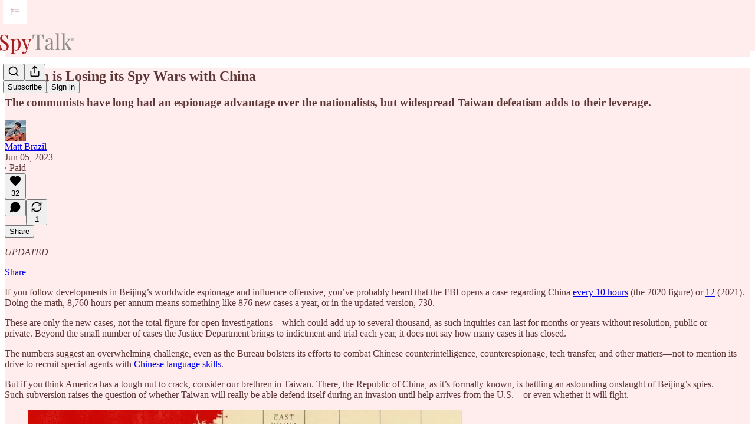

--- FILE ---
content_type: application/javascript
request_url: https://substackcdn.com/bundle/static/js/4870.79a5c805.js
body_size: 3876
content:
"use strict";(self.webpackChunksubstack=self.webpackChunksubstack||[]).push([["4870"],{4392:function(e,t,n){n.d(t,{O:()=>a});let a=(0,n(82776).randomString)()},82260:function(e,t,n){n.d(t,{F:()=>l});var a=n(49807);let r=function(e){let t=arguments.length>1&&void 0!==arguments[1]?arguments[1]:null,n="undefined"!=typeof window&&window._preloads&&window._preloads.pub&&window._preloads.pub.twitter_pixel_id||null;n&&i({p_id:"Twitter",p_user_id:0,txn_id:n,events:JSON.stringify([[e,t]]),tw_sale_amount:(null==t?void 0:t.value)||0,tw_order_quantity:(null==t?void 0:t.num_items)||0,tw_iframe_status:0,tw_document_href:document.location.href})},i=e=>{new Image().src="https://t.co/i/adsct?".concat((0,a.BpC)(e)),new Image().src="https://analytics.twitter.com/i/adsct?".concat((0,a.BpC)(e))},l=function(e){let{quantity:t,price:n}=arguments.length>1&&void 0!==arguments[1]?arguments[1]:{};if("purchase"===e){let e="undefined"!=typeof window&&window._preloads&&window._preloads.publicationSettings&&window._preloads.publicationSettings.twitter_pixel_subscribe_event_id||null;e&&"function"==typeof window.twq&&window.twq("event",e),r("purchase",{num_items:t,value:n})}else if("signup"===e){let e="undefined"!=typeof window&&window._preloads&&window._preloads.publicationSettings&&window._preloads.publicationSettings.twitter_pixel_signup_event_id||null;e&&"function"==typeof window.twq&&window.twq("event",e),r("signup")}else r("pageview")}},12501:function(e,t,n){n.d(t,{U1:()=>f,VL:()=>p,lW:()=>E,qK:()=>d,st:()=>g});var a=n(69277),r=n(70408),i=n(32641),l=n(25568),s=n.n(l),o=n(97200),u=n.n(o),_=n(17402),c=n(94729);function d(e,t){let{auto:l,initialResult:o}=arguments.length>2&&void 0!==arguments[2]?arguments[2]:{},[u,d]=(0,_.useState)({result:o||null,isLoading:!!l,hasLoadedOnce:!1,error:null,promise:null}),p=function(){let t=arguments.length>0&&void 0!==arguments[0]?arguments[0]:{};var{abortController:l=new(s())}=t,o=(0,i._)(t,["abortController"]);let u=e((0,r._)((0,a._)({},o),{signal:l.signal})).then(e=>{if(!l.signal.aborted)return d({isLoading:!1,hasLoadedOnce:!0,error:null,result:e,promise:null}),e},e=>{if(!l.signal.aborted)return Promise.all([n.e("551"),n.e("9565")]).then(n.bind(n,35132)).then(t=>{var n,a;let{Sentry:r}=t,i=e instanceof c.fk?{message:e.getMessage(),url:null==(n=e.url)?void 0:n.toString(),body:e.body}:{message:"There was an error fetching a resource"},l=e instanceof c.fk?{pathname:null==(a=e.url)?void 0:a.pathname}:{};e instanceof c.fk&&[404,500].includes(e.response.status)||r.captureException(e,{extra:i,tags:l})}),d(t=>(0,r._)((0,a._)({},t),{isLoading:!1,error:e,result:null,promise:null})),e});return d(e=>(0,r._)((0,a._)({},e),{isLoading:!0,error:null,promise:u})),u};return(0,_.useEffect)(()=>{if(l){let e=new(s());return p({abortController:e}),()=>{e.abort()}}},t||[]),(0,r._)((0,a._)({},u),{refetch:p,setResult:e=>{d(t=>(0,r._)((0,a._)({},t),{error:null,result:e,isLoading:!1,promise:null}))},clearError:()=>{d((0,r._)((0,a._)({},u),{error:null}))}})}function p(e,t){switch(t.type){case"page_reset":var n;if(null==(n=t.payload)?void 0:n.merge)return e.slice(0,1);return[{isLoading:!0,error:null,result:null}];case"page_start":{let n=e.slice(),{page:i,id:l,merge:s}=t.payload,o={result:null,id:l,isLoading:!0,error:null};return n[i]=s?(0,r._)((0,a._)({},o,n[i]),{id:l}):o,n}case"page_load":{let{id:n,result:i}=t.payload;return e.map(e=>e.id===n?(0,r._)((0,a._)({},e),{isLoading:!1,result:i,error:null}):e)}case"page_error":{let{id:n,error:i}=t.payload;return e.map(e=>e.id===n?(0,r._)((0,a._)({},e),{isLoading:!1,result:null,error:i}):e)}}return e}let A=new Map;function g(e){var{pathname:t,auto:n,initialResult:l,deps:s,cacheTtl:o}=e,u=(0,i._)(e,["pathname","auto","initialResult","deps","cacheTtl"]);let _=d(e=>{var{pathname:n}=e,r=(0,i._)(e,["pathname"]);if(!t)throw Error("useFetch requires a pathname");if(o){let e=A.get(t);if(e){let{ts:t,ttl:n,promise:a}=e;if(t+n>Date.now())return a}}let l=(0,c.x6)(null!=n?n:t,(0,a._)({},u,r));return o&&A.set(t,{ts:Date.now(),ttl:o,promise:l}),l},s||[],{auto:n,initialResult:l});return(0,r._)((0,a._)({},_),{setResult:e=>{t&&o&&A.set(t,{ts:Date.now(),ttl:o,promise:Promise.resolve(e)}),_.setResult(e)}})}function f(e){var{pathname:t,auto:n,initialResult:l,deps:o,getPageInit:d,pages:A,dispatch:g}=e,f=(0,i._)(e,["pathname","auto","initialResult","deps","getPageInit","pages","dispatch"]);return function(e,t){var n;let{auto:l,initialResult:o,pages:c,dispatch:d}=arguments.length>2&&void 0!==arguments[2]?arguments[2]:{},[A,g]=(0,_.useReducer)(p,[{result:o||null,isLoading:!!l,error:null}],void 0),f=null!=c?c:A,E=null!=d?d:g,h=function(){let t=arguments.length>0&&void 0!==arguments[0]?arguments[0]:{};var{abortController:n=new(s()),page:r=f.length,merge:l=!1,options:o}=t,_=(0,i._)(t,["abortController","page","merge","options"]);let c=f[r-1],d=u()();return E({type:"page_start",payload:{page:r,id:d,merge:l}}),e({options:(0,a._)({},o,_),signal:n.signal,page:r,lastPage:c}).then(e=>{if(!n.signal.aborted)return E({type:"page_load",payload:{page:r,id:d,result:e}}),e},e=>{if(!n.signal.aborted)return E({type:"page_error",payload:{page:r,id:d,error:e}}),e})},m=function(){let e=arguments.length>0&&void 0!==arguments[0]?arguments[0]:{};var{merge:t=!1}=e,n=(0,i._)(e,["merge"]);return E({type:"page_reset",payload:{merge:t}}),h((0,r._)((0,a._)({},n),{page:0,merge:t}))};(0,_.useEffect)(()=>{if(l){let e=new(s());return m({abortController:e}),()=>{e.abort()}}},t||[]);let w=!1,I=async()=>{if(!w){let e=f[f.length-1];if(!e.isLoading&&!e.error)return w=!0,await h()}},T=f[f.length-1];return{pages:f,page:f.length,lastPage:T,fetchMore:I,canFetchMore:T&&!T.isLoading&&!T.error,fetchFirstPage:m,hasLoadedOnce:!!(null==(n=f[0])?void 0:n.result)}}(e=>{let{page:n,lastPage:r,options:i}=e;if(!t)throw Error("useFetch requires a pathname");let l=d({init:(0,a._)({},f,i),page:n,lastPage:r});return(0,c.x6)(t,l)},o||[],{auto:n,initialResult:l,pages:A,dispatch:g})}function E(e,t,n){let a=(0,_.useRef)(null);return(0,_.useCallback)(function(){for(var n=arguments.length,r=Array(n),i=0;i<n;i++)r[i]=arguments[i];clearTimeout(a.current),a.current=setTimeout(()=>e(...r),t)},n)}},59482:function(e,t,n){n.d(t,{U:()=>f,p:()=>E});var a=n(69277),r=n(70408),i=n(32641),l=n(10201),s=n(32485),o=n.n(s),u=n(17402),_=n(35369),c=n(16074),d=n(76977),p=n(65842),A=n(48625),g=n(24311);let f=(0,u.forwardRef)((e,t)=>{var{className:n,placement:s="end",priority:A="secondary-outline",button:f}=e,E=(0,i._)(e,["className","placement","priority","button"]);let h=u.default.isValidElement(f)&&null!=f&&f.type===_.$n?(0,u.cloneElement)(f,{className:o()(f.props.className,g.A.inputWithButtonButton,g.A[s])}):null;return(0,l.FD)(d.pT,{direction:"start"===s?"row-reverse":"row",position:"relative",sizing:"border-box",className:o()(g.A.inputWithButtonWrapper,A&&g.A[A]),children:[(0,l.Y)(p.ks,(0,r._)((0,a._)({},E),{ref:t,flex:"grow",className:o()(n,g.A.inputWithButtonInput,A&&g.A[A],h&&g.A[s])})),(0,l.Y)(c.c,{orientation:"vertical",flex:"auto"}),h]})}),E=(0,u.forwardRef)((e,t)=>{var{className:n,placement:s="end",priority:f="secondary-outline",button:E,type:h}=e,m=(0,i._)(e,["className","placement","priority","button","type"]);let w=u.default.isValidElement(E)&&null!=E&&(E.type===_.K0||E.type===A.f)?(0,u.cloneElement)(E,{className:o()(E.props.className,g.A.inputWithButtonButton,g.A[s])}):null;return(0,l.FD)(d.pT,{position:"relative",sizing:"border-box",className:"hidden"===h?void 0:o()(g.A.inputWithButtonWrapper,f&&g.A[f]),children:[(0,l.Y)(p.ks,(0,r._)((0,a._)({},m),{ref:t,type:h,flex:"grow",className:o()(n,g.A.inputWithButtonInput,f&&g.A[f],w&&g.A[s])})),(0,l.Y)(c.c,{orientation:"vertical",flex:"auto"}),"hidden"!==h&&w]})})},97757:function(e,t,n){n.d(t,{T:()=>c});var a=n(10201),r=n(47963),i=n(84605),l=n(86500),s=n(35369),o=n(76977),u=n(57324),_=n(20876);function c(e){let{abTestingId:t,priority:n="secondary",surface:i="reader_floating_cta",usePubTheme:s=!1,text:_,onClick:c,openModalOnClick:p=!0,utmCampaign:A,utmSource:g,pub:f}=e,E=null!=A?A:u._9.web,h=null!=g?g:u.VU.readerCta,m=null!=i?i:u.fL.floatingCta,{open:w,modal:I}=(0,r.useAppModal)({utm_campaign:E,utm_source:h,utm_content:m,abTestingId:t,pub:f}),T=async()=>{(0,l.u4)(l.qY.FLOATING_CTA_CLICKED,{utm_campaign:E,utm_source:h,utm_content:m,surface:i}),c&&await c(),p&&w()};return(0,a.FD)(a.FK,{children:[I,(0,a.Y)(o.pT,{onClick:T,onMouseEnter:()=>{(0,l.u4)(l.qY.READER_FLOATING_CTA_HOVERED,{utm_campaign:E,utm_source:h,utm_content:m,surface:i})},children:(0,a.Y)(d,{priority:n,usePubTheme:s,text:_})})]})}function d(e){let{priority:t="secondary",usePubTheme:n=!1,text:r}=e,{iString:l}=(0,i.GO)();return(0,a.Y)(s.$n,{priority:t,className:"primary"===t?n?_.A.ctaPrimaryPubTheme:_.A.ctaPrimary:_.A.cta,children:r||l("Get app")})}},91392:function(e,t,n){n.d(t,{FI:()=>l,HY:()=>s,Pv:()=>o,UF:()=>i,pz:()=>r});var a=n(69277);let r={SUBSTACK:"substack",PUBLISHER:"publisher"},i={NECESSARY:"Necessary",PERFORMANCE:"Performance",FUNCTIONALITY:"Functionality"},l={ANONYMOUS_ID:"ajs_anonymous_id",AB_TESTING_ID:"ab_testing_id",AB_EXPERIMENT_SAMPLED:"ab_experiment_sampled",LIKELY_LOGGED_IN:"substack.lli",VISIT_ID:"visit_id",HIDE_COOKIE_BANNER:"hideCookieBanner",INTRO_POPUP_LAST_HIDDEN_AT:"intro_popup_last_hidden_at",LIKE_UPSELL_LAST_SHOWN_AT:"like_upsell_last_shown_at",CHATBOT_TERMS_LAST_ACCEPTED_AT:"chatbot_terms_last_accepted_at",SESSION_SID:"substack.sid",CUSTOM_DOMAIN_SESSION_SID:"connect.sid",DISABLE_HTML_PIXELS:"disable_html_pixels",DISABLE_EXPERIMENTS:"disable_experiments",COOKIE_STORAGE_KEY:"cookie_storage_key",PREFERRED_LANGUAGE:"preferred_language",OAUTH_INTERACTION:"substack.oauth_interaction",OAUTH_SESSION:"substack.oauth_session",OAUTH_RESUME:"substack.oauth_resume"},s=(0,a._)({GA_TRACKING:"_ga_tracking-substack",GA_TAG_MANAGER:"_ga_tag_manager-substack",AD_QUICK_TRACKING_PIXEL:"ad_quick_tracking_pixel-substack",META_TRACKING_PIXEL:"meta_tracking_pixel-substack",EXPERIMENTS:"experiments-substack",AWSALB:"AWSALB-substack",MUX_DATA:"muxData-substack",DATADOG_S:"_dd_s-substack",CF_CLEARENCE:"cf_clearance-substack",CF_BM:"__cf_bm-substack",FULLSTORY_UID:"fs_uid-substack",ZENDESK_ID:"__zlcmid-substack"},l),o={GA_TRACKING:"_ga_tracking-publisher",GA_TAG_MANAGER:"_ga_tag_manager-publisher",FB_PIXEL:"fb_pixel-publisher",TWITTER_PIXEL:"twitter_pixel-publisher",PARSELY_PIXEL:"parsely_pixel-publisher"};s.FULLSTORY_UID,s.GA_TRACKING,s.GA_TAG_MANAGER,o.GA_TRACKING,o.GA_TAG_MANAGER,o.PARSELY_PIXEL,o.TWITTER_PIXEL,o.FB_PIXEL,s.DATADOG_S,s.AD_QUICK_TRACKING_PIXEL,l.AB_TESTING_ID,l.ANONYMOUS_ID,l.VISIT_ID,s.EXPERIMENTS}}]);

--- FILE ---
content_type: application/javascript
request_url: https://substackcdn.com/bundle/static/js/4218.019a6478.js
body_size: 9427
content:
"use strict";(self.webpackChunksubstack=self.webpackChunksubstack||[]).push([["4218"],{60539:function(e,t,i){i.d(t,{A:()=>r});let r={container:"container-jte8en",divider:"divider-Ti4OTa"}},71036:function(e,t,i){i.d(t,{A:()=>r});let r={content:"content-JGN4ux",open:"open-zZMbkU",close:"close-KnhLUu"}},14444:function(e,t,i){i.d(t,{A:()=>r});let r={inlineContainer:"inlineContainer-FbhgTi",container:"container-ORd8N2"}},83126:function(e,t,i){i.d(t,{_:()=>s});var r=i(10201),n=i(97731),a=i(21673);function s(e){let{className:t,type:i,accentColor:s}=e;return(0,r.FD)(n.A,{name:"ReaderBadgeIcon",className:t,svgParams:{width:22,height:22,viewBox:"0 0 22 22"},fill:"none",stroke:"none",strokeWidth:1,children:[(0,r.Y)("circle",{cx:"11",cy:"11",r:"11",fill:"var(--color-bg-primary)"}),(0,r.Y)("circle",{cx:"11",cy:"11",r:"9",fill:s||a.v}),"subscribed"===i?(0,r.FD)(r.FK,{children:[(0,r.Y)("ellipse",{rx:"2.72196",ry:"2.68806",transform:"matrix(0.707101 -0.707113 0.707101 0.707113 12.926 12.9255)",stroke:"white"}),(0,r.Y)("ellipse",{rx:"2.72196",ry:"2.68806",transform:"matrix(0.707101 -0.707113 0.707101 0.707113 9.07543 9.07503)",stroke:"white"}),(0,r.Y)("ellipse",{rx:"2.68806",ry:"2.72196",transform:"matrix(-0.707101 -0.707113 -0.707101 0.707113 9.05152 12.9494)",stroke:"white"}),(0,r.Y)("ellipse",{rx:"2.68806",ry:"2.72196",transform:"matrix(-0.707101 -0.707113 -0.707101 0.707113 12.95 9.05009)",stroke:"white"})]}):(0,r.FD)(r.FK,{children:[(0,r.Y)("path",{d:"M11.9018 10.3229C11.9018 12.2029 10.3777 13.7269 8.49775 13.7269C6.61777 13.7269 5.09375 12.2029 5.09375 10.3229C5.09375 8.44296 6.61777 6.91894 8.49775 6.91894C10.3777 6.91894 11.9018 8.44296 11.9018 10.3229Z",stroke:"white"}),(0,r.Y)("path",{d:"M12.8178 13.4959C12.8178 15.3759 11.2938 16.8999 9.41377 16.8999C7.5338 16.8999 6.00977 15.3759 6.00977 13.4959C6.00977 11.6159 7.5338 10.0919 9.41377 10.0919C11.2938 10.0919 12.8178 11.6159 12.8178 13.4959Z",stroke:"white"}),(0,r.Y)("path",{d:"M15.9564 13.503C15.9564 15.383 14.4324 16.907 12.5524 16.907C10.6725 16.907 9.14844 15.383 9.14844 13.503C9.14844 11.623 10.6725 10.099 12.5524 10.099C14.4324 10.099 15.9564 11.623 15.9564 13.503Z",stroke:"white"}),(0,r.Y)("path",{d:"M14.4047 8.49824C14.4047 10.3782 12.8807 11.9022 11.0007 11.9022C9.1207 11.9022 7.59668 10.3782 7.59668 8.49824C7.59668 6.61826 9.1207 5.09424 11.0007 5.09424C12.8807 5.09424 14.4047 6.61826 14.4047 8.49824Z",stroke:"white"}),(0,r.Y)("path",{d:"M16.9066 10.3229C16.9066 12.2029 15.3826 13.7269 13.5026 13.7269C11.6227 13.7269 10.0986 12.2029 10.0986 10.3229C10.0986 8.44296 11.6227 6.91894 13.5026 6.91894C15.3826 6.91894 16.9066 8.44296 16.9066 10.3229Z",stroke:"white"})]})]})}},25851:function(e,t,i){i.d(t,{Q:()=>u});var r=i(69277),n=i(32641),a=i(10201),s=i(32485),l=i.n(s),o=i(74715),c=i(10996);function u(e){var{className:t}=e,i=(0,n._)(e,["className"]);return(0,a.Y)(c.e$,{children:(0,a.Y)(o.Z,(0,r._)({className:l()("panel-JHzhUT",t),shadow:"md",radius:"sm",sizing:"border-box",outline:"none",border:"detail",gap:2,zIndex:1},i))})}},4257:function(e,t,i){i.d(t,{u:()=>m});var r=i(69277),n=i(70408),a=i(10201),s=i(32485),l=i.n(s),o=i(66803),c=i(418),u=i(32641),d=i(97731);let p=e=>{var{fill:t="#FF6719"}=e,i=(0,u._)(e,["fill"]);return(0,a.FD)(d.A,(0,n._)((0,r._)({},i),{fill:t,name:"BestsellerBadgeIcon",svgParams:{viewBox:"0 0 40 40",height:40,width:40},children:[(0,a.Y)("path",{d:"M17.4385 1.2681C19.3988 0.456149 21.6012 0.45615 23.5615 1.2681L31.5807 4.58976C33.5409 5.40172 35.0983 6.95911 35.9102 8.91933L39.2319 16.9385C40.0439 18.8988 40.0439 21.1012 39.2319 23.0615L35.9102 31.0807C35.0983 33.0409 33.5409 34.5983 31.5807 35.4102L23.5615 38.7319C21.6012 39.5439 19.3988 39.5439 17.4385 38.7319L9.41933 35.4102C7.45911 34.5983 5.90171 33.0409 5.08976 31.0807L1.7681 23.0615C0.956149 21.1012 0.95615 18.8988 1.7681 16.9385L5.08976 8.91933C5.90172 6.95911 7.45911 5.40171 9.41933 4.58976L17.4385 1.2681Z",fill:t,stroke:"transparent"}),(0,a.Y)("path",{d:"M27.1666 15L17.9999 24.1667L13.8333 20",stroke:"white",strokeWidth:"4",strokeLinecap:"round",strokeLinejoin:"round"})]}))},h=e=>(0,a.FD)(d.A,(0,n._)((0,r._)({},e),{name:"BestsellerBadgeOutlineIcon",svgParams:{viewBox:"0 0 40 40",height:40,width:40},children:[(0,a.Y)("path",{d:"M17.8212 2.19198C19.5364 1.48152 21.4636 1.48152 23.1788 2.19198L31.198 5.51364C32.9132 6.2241 34.2759 7.58682 34.9864 9.30201L38.308 17.3212C39.0185 19.0364 39.0185 20.9636 38.308 22.6788L34.9864 30.698C34.2759 32.4132 32.9132 33.7759 31.198 34.4864L23.1788 37.808C21.4636 38.5185 19.5364 38.5185 17.8212 37.808L9.80201 34.4864C8.08682 33.7759 6.7241 32.4132 6.01364 30.698L2.69198 22.6788C1.98152 20.9636 1.98152 19.0364 2.69198 17.3212L6.01364 9.30201C6.7241 7.58682 8.08682 6.2241 9.80202 5.51364L17.8212 2.19198Z",stroke:"#FF6719",strokeWidth:"4",fill:"transparent"}),(0,a.Y)("path",{d:"M27.1666 15L17.9999 24.1667L13.8333 20",stroke:"#FF6719",strokeWidth:"4",strokeLinecap:"round",strokeLinejoin:"round"})]}));function b(e){var{colorFg:t="var(--color-fg)",colorBg:i="var(--color-bg)"}=e,s=(0,u._)(e,["colorFg","colorBg"]);return(0,a.FD)("svg",(0,n._)((0,r._)({width:"130",height:"130",viewBox:"0 0 130 130",fill:"none",xmlns:"http://www.w3.org/2000/svg"},s),{children:[(0,a.Y)("circle",{cx:"65",cy:"65",r:"65",fill:i}),(0,a.Y)("path",{d:"M67.5321 67.2143C62.0162 68.2532 54.1338 68.2193 47.1778 64.9205M62.2892 67.2143C61.2169 61.5215 61.2875 53.3079 64.9106 46.1935M62.2892 62.5387C67.8295 61.4951 75.7573 61.534 82.7358 64.8765M67.6643 62.5635C68.7424 68.2874 68.6652 76.5598 64.9832 83.7008M64.9106 46.1935C66.0867 43.8841 67.6371 41.6906 69.6443 39.7368C77.6175 31.5462 89.5811 30.9614 97.1218 32.3817C98.5421 39.9224 97.9573 51.886 89.7667 59.8592C87.6515 62.032 85.2556 63.6696 82.7358 64.8765M64.9106 46.1935C63.7346 43.8841 62.1841 41.6906 60.177 39.7368C52.2038 31.5462 40.2401 30.9614 32.6995 32.3817C31.2791 39.9224 31.8639 51.886 40.0546 59.8592C42.1955 62.0585 44.6242 63.7095 47.1778 64.9205M82.7358 64.8765C85.2556 66.0834 87.6515 67.7209 89.7667 69.8938C97.9573 77.8669 98.5421 89.8306 97.1218 97.3712C89.5811 98.7916 77.6175 98.2068 69.6443 90.0162C67.6781 88.1022 66.1502 85.9583 64.9832 83.7008M64.9832 83.7008C63.8145 85.9674 62.2826 88.12 60.3092 90.041C52.3361 98.2316 40.3724 98.8164 32.8317 97.3961C31.4114 89.8554 31.9962 77.8918 40.1868 69.9186C42.2908 67.7572 44.6726 66.1255 47.1778 64.9205",stroke:t,strokeWidth:"8.125",strokeLinejoin:"round"})]}))}function g(e){var{colorFg:t="var(--color-fg)",colorBg:i="var(--color-bg)"}=e,s=(0,u._)(e,["colorFg","colorBg"]);return(0,a.FD)("svg",(0,n._)((0,r._)({width:"130",height:"130",viewBox:"0 0 130 130",fill:"none",xmlns:"http://www.w3.org/2000/svg"},s),{children:[(0,a.Y)("circle",{cx:"65",cy:"65",r:"65",fill:i}),(0,a.Y)("path",{d:"M65.6465 68.0823C64.755 67.4734 63.829 66.7729 62.8971 65.9868M64.2878 62.7891C71.3916 62.5823 82.0308 64.7055 88.6659 72.6185M67.0615 62.7891C67.4781 63.9548 67.8607 65.2444 68.1794 66.6255M51.7343 46.2144C51.1193 45.9643 50.4867 45.7372 49.8361 45.5355C39.1879 41.9166 28.4388 46.7479 22.4627 51.3612C24.5858 58.6061 30.4423 68.8328 41.184 72.1639C41.6837 72.3338 42.1837 72.485 42.6834 72.6185M51.7343 46.2144C51.6666 45.4392 51.6364 44.6504 51.6472 43.8489C51.4959 32.6036 59.4123 23.8735 65.6465 19.6155C71.8808 23.8735 79.7972 32.6036 79.646 43.8489C79.6568 44.6586 79.6259 45.4553 79.5568 46.2382M51.7343 46.2144C52.4801 54.7605 57.7774 61.6677 62.8971 65.9868M79.5568 46.2382C80.19 45.9786 80.842 45.7436 81.5131 45.5355C92.1613 41.9166 102.91 46.7479 108.887 51.3612C106.763 58.6061 100.907 68.8328 90.1652 72.1639C89.6655 72.3338 89.1656 72.485 88.6659 72.6185M79.5568 46.2382C70.2171 50.0661 64.9642 59.225 62.8971 65.9868M88.6659 72.6185C89.0793 73.1115 89.4771 73.6269 89.8576 74.1657C96.5898 83.1744 95.3167 94.8904 92.7758 102C85.2294 102.219 73.6935 99.8095 67.2061 90.6229C66.6404 89.866 66.1313 89.0899 65.6746 88.2991M65.6746 88.2991C65.218 89.0899 64.7089 89.866 64.1432 90.6229C57.6557 99.8095 46.1198 102.219 38.5734 102C36.0326 94.8904 34.7595 83.1744 41.4917 74.1657C41.8722 73.6269 42.27 73.1115 42.6834 72.6185M65.6746 88.2991C69.7614 81.2212 69.6413 72.9599 68.1794 66.6255M42.6834 72.6185C47.2593 73.8412 51.8116 73.5781 55.9533 72.5175C60.7962 71.2773 65.0778 68.9466 68.1794 66.6255",stroke:t,strokeWidth:"8.125",strokeLinejoin:"round"})]}))}function f(e){var{colorFg:t="var(--color-fg)",colorBg:i="var(--color-bg)"}=e,s=(0,u._)(e,["colorFg","colorBg"]);return(0,a.FD)("svg",(0,n._)((0,r._)({width:"130",height:"130",viewBox:"0 0 130 130",fill:"none",xmlns:"http://www.w3.org/2000/svg"},s),{children:[(0,a.Y)("circle",{cx:"65",cy:"65",r:"65",fill:i}),(0,a.Y)("path",{d:"M65.8178 64.6615C59.9506 60.6715 52.6124 52.4902 52.7548 41.9528C52.7384 40.736 52.8216 39.5508 52.9909 38.3997M66.0797 65.3154C66.0986 65.348 66.1175 65.3807 66.1364 65.4136M65.8178 64.9992C65.2916 57.9443 67.0684 47.0438 75.4306 40.5834C76.5227 39.6919 77.666 38.9317 78.8438 38.2886M65.8179 64.9714C59.0286 67.0571 47.9603 67.7662 39.7687 61.0927C38.7178 60.2825 37.7706 59.4023 36.9188 58.4683M78.8438 38.2886C86.4928 34.1121 95.5904 34.8762 101.476 36.6775C101.936 42.8428 100.637 51.9448 94.721 58.454M78.8438 38.2886C77.469 29.525 70.9858 22.7599 65.8178 19.2455C60.628 22.7748 54.2874 29.5822 52.9909 38.3997M94.721 58.454C102.977 61.7257 108.166 69.4216 110.455 75.2094C105.819 79.488 97.6558 84.2461 88.6667 83.497M94.721 58.454C93.5875 58.0047 92.3961 57.6389 91.1466 57.3729C80.8595 54.8929 71.1285 60.1901 65.9175 64.9992C63.3212 71.5843 56.9757 80.641 46.6277 82.8553C45.4029 83.1519 44.1868 83.3366 42.9859 83.4236M88.6667 83.497C91.263 91.9728 88.4537 100.827 85.333 106.224C79.3164 105.319 70.9133 102.147 65.8177 95.2545M88.6667 83.497C88.3139 82.3454 87.8614 81.2007 87.2962 80.0726C82.9565 70.7934 73.1343 66.6144 66.1364 65.4136M65.8177 95.2545C60.7294 102.153 52.3292 105.334 46.3133 106.246C43.1749 100.83 40.3466 91.9318 42.9859 83.4236M65.8177 95.2545C66.6706 94.0981 67.4304 92.8373 68.0704 91.4651C72.7599 82.0801 69.6643 71.5554 66.1364 65.4136M42.9859 83.4236C34.1027 84.0672 26.05 79.3694 21.4552 75.1378C23.7146 69.4071 28.8135 61.8041 36.9188 58.4683M36.9188 58.4683C30.987 51.9645 29.6766 42.8564 30.1303 36.6869C36.072 34.8616 45.2909 34.0906 52.9909 38.3997",stroke:t,strokeWidth:"8.125",strokeLinejoin:"round"})]}))}let C={xs:12,sm:16,md:18,lg:24,xl:40,"2xl":132};function m(e){let{size:t,isStatic:i,badge:s}=e,u=C[t];if("bestseller"===s.type){if(!s.tier)return null;let e={height:u,isStatic:i};if(100===s.tier)return(0,a.Y)(h,(0,r._)({},e));let t=1e4===s.tier?"var(--color-accent-fg-purple)":void 0;return(0,a.Y)(p,(0,n._)((0,r._)({},e),{fill:t}))}if("subscriber"===s.type){if(!s.tier)return null;let e={width:u,height:u,className:l()("subscriberBadge-Lpjxjx",s.accent_colors&&"isSubscriber-JdH2KX")};return 1===s.tier?(0,a.Y)(b,(0,r._)({},e)):5===s.tier?(0,a.Y)(g,(0,r._)({},e)):(0,a.Y)(f,(0,r._)({},e))}return"vip"===s.type?(0,a.Y)(o.A,{size:u,stroke:"var(--color-fg-primary)"}):(0,a.Y)(c.A,{size:u,stroke:"var(--color-fg-primary)"})}},47919:function(e,t,i){i.d(t,{w:()=>u});var r=i(10201),n=i(17028),a=i(81203),s=i(75303),l=i(24777),o=i(92636),c=i(57324);function u(e){let{subscription:t={},publicationUser:i={},publication:u,type:h,onVisibilityChange:b,visibility:g}=e,f=g?"public"===g:"writes"===h?i.public:"public"===t.visibility;return(0,r.FD)(d,{children:[(0,r.Y)(s.AE,{href:(0,o.yR)((0,o.$_)(u),{utm_source:c.VU.editProfileVisibility}),target:"_blank",rel:"noopener noreferrer",children:(0,r.FD)(p,{children:[(0,r.Y)(a.Nq,{size:32,pub:u}),u&&(0,r.Y)(n.EY.B4,{weight:"semibold",ellipsis:!0,children:u.name})]})}),(0,r.Y)(l.d,{checked:f,onChange:e=>{b({type:h,publicationUser:i,subscription:t,visibility:e?"public":"private"})}})]})}let d=(0,s.I4)({display:"flex",gap:12,padding:8,justifyContent:"start",alignItems:"center",minWidth:0}),p=(0,s.I4)({display:"flex",gap:12,justifyContent:"start",alignItems:"center",flex:"grow",minWidth:0})},15945:function(e,t,i){i.d(t,{a:()=>C});var r=i(69277),n=i(70408),a=i(10201),s=i(6498),l=i.n(s),o=i(17402),c=i(86500),u=i(94729),d=i(68349),p=i(17028),h=i(16074),b=i(67250),g=i(47919),f=i(32848);function C(e){let{result:t}=(0,f.n7)();return t?(0,a.Y)(m,(0,n._)((0,r._)({},e),{result:t})):null}function m(e){let{result:t,onChange:i}=e,{refetchPublication:s,updateSubscriptions:C}=(0,f.n7)(),[m,Y]=(0,o.useState)(()=>{let{publicationMap:e,publicationUserMap:i}=t;return null==t?void 0:t.subscriptions.filter(e=>!i.get(e.publication_id)).map(t=>(0,n._)((0,r._)({},t),{pub:e.get(t.publication_id),publication:e.get(t.publication_id)})).sort((e,t)=>{var i,r,n,a;return(null!=(n=null==(i=e.publication)?void 0:i.name)?n:"").localeCompare(null!=(a=null==(r=t.publication)?void 0:r.name)?a:"")})}),[v,y]=(0,o.useMemo)(()=>l()(m,e=>"subscribed"===e.membership_state),[m]),w=m.some(e=>"private"===e.visibility),F=m.some(e=>"public"===e.visibility),[_,k]=(0,o.useState)(6);(0,o.useEffect)(()=>{k(null)},[]);let B=async e=>{let t=m.map(t=>(0,n._)((0,r._)({},t),{visibility:e}));null==i||i(t);let a=m.map(t=>({id:t.id,visibility:e}));(0,c.u4)(c.qY.PROFILE_EDITED,{type:"visibility_toggled_all",for:"reads",count:a.length,newVisibility:e}),Y(t);try{await (0,u.x6)("/api/v1/subscription/visibilities/all",{method:"POST",json:{visibility:e}})}catch(e){}let s=await caches.open("api-cache");await s.delete("/api/v1/subscriptions"),C(t)},x=async e=>{let{subscription:t,visibility:a}=e,l=m.map(e=>e.id===t.id?(0,n._)((0,r._)({},e),{visibility:a}):e);null==i||i(l),Y(l),(0,c.u4)(c.qY.PROFILE_EDITED,{type:"read_visibility_toggled",visibility:a});try{await (0,u.x6)("/api/v1/subscription/".concat(t.id,"/visibility"),{method:"POST",json:{visibility:a}})}catch(e){alert((0,d.uX)(e))}let o=await caches.open("api-cache");await o.delete("/api/v1/subscriptions"),t.publication_id&&await s(t.publication_id)};return(0,a.FD)(p.VP,{gap:16,children:[m.length>1&&(0,a.FD)(p.fI,{gap:4,children:[(0,a.Y)(p.$n,{priority:"secondary",onClick:()=>B("private"),disabled:!F,flex:"grow",children:"Hide all"}),(0,a.Y)(p.$n,{priority:"secondary",onClick:()=>B("public"),disabled:!w,flex:"grow",children:"Make all public"})]}),(0,a.FD)(p.VP,{className:"subscriptionsStack-jFJ6XC",overflowY:"auto",border:"detail",radius:"md",padding:8,gap:16,children:[v.length>0&&(0,a.FD)(p.VP,{gap:8,paddingTop:4,children:[(0,a.FD)(p.EY.Meta,{color:"secondary",paddingX:8,children:[(0,a.Y)(b.H,{format:"number",value:v.length})," paid subscriptions"]}),(null!=_?v.slice(0,_):v).map(e=>(0,a.Y)(g.w,{type:"reads",subscription:e,publication:e.publication,onVisibilityChange:x},e.id))]}),v.length>0&&y.length>0&&(0,a.Y)(h.c,{}),y.length>0&&(0,a.FD)(p.VP,{gap:8,paddingTop:4,children:[(0,a.Y)(p.EY.Meta,{color:"secondary",paddingX:8,children:"Free subscriptions"}),(null!=_?y.slice(0,_):y).map(e=>(0,a.Y)(g.w,{type:"reads",subscription:e,publication:e.publication,onVisibilityChange:x},e.id))]})]})]})}},38854:function(e,t,i){i.d(t,{q:()=>q});var r=i(69277),n=i(70408),a=i(79785),s=i(10201),l=i(38314),o=i(67535),c=i(60250),u=i(54718),d=i(87677),p=i(17402),h=i(8853),b=i(84605),g=i(85478),f=i(46271),C=i(86500),m=i(99662),Y=i(31392),v=i(12501),y=i(17028),w=i(3443),F=i(88774),_=i(67250),k=i(25851),B=i(81203),x=i(4257),D=i(67140),M=i(16993),I=i(15945);function N(e){let{isOpen:t,onClose:i}=e,{iString:r}=(0,b.GO)();return(0,s.FD)(M.aF,{isOpen:t,onClose:i,children:[(0,s.Y)(M.rQ,{title:r("Subscription visibility"),description:r("Control which of your subscriptions appear on your profile"),showClose:!0,onClose:i}),(0,s.Y)(M.cw,{children:(0,s.Y)(I.a,{})})]})}var P=i(21398),S=i(76528),E=i(52801),L=i(55298),V=i(92636),A=i(28700),z=i(49807),O=i(98949);let j={userStatusPopoverContent:"userStatusPopoverContent-Dq9jUa",subscriptionItem:"subscriptionItem-Fianmj",subscriptionContext:"subscriptionContext-TxZ2tf",secondaryBadgeButton:"secondaryBadgeButton-ZKuuU3",currentPublicationBar:"currentPublicationBar-xMtV6t",moreButton:"moreButton-T3omhQ",badgeAnimation:"badgeAnimation-K_JAim",backButton:"backButton-B6X90Z"};function U(){let e=(0,a._)([""," has hundreds of paid subscriptions"]);return U=function(){return e},e}function R(){let e=(0,a._)([""," has thousands of paid subscriptions"]);return R=function(){return e},e}function T(){let e=(0,a._)([""," has tens of thousands of paid subscriptions"]);return T=function(){return e},e}function K(){let e=(0,a._)(["#"," Rising in ",""]);return K=function(){return e},e}function X(){let e=(0,a._)(["#"," in ",""]);return X=function(){return e},e}function W(){let e=(0,a._)([""," is a Substack Bestseller"]);return W=function(){return e},e}function Z(){let e=(0,a._)([""," paid subscriptions"]);return Z=function(){return e},e}function q(e){let{userId:t,badge:i,hideViewProfileButton:a=!1,children:c}=e,u=function(){let[e,t]=(0,p.useState)(!1);return{open:()=>t(!0),element:(0,s.Y)(N,{isOpen:e,onClose:()=>t(!1)})}}(),[d,h]=(0,p.useState)(()=>"subscriber"===i.type?(0,n._)((0,r._)({},i),{color:null}):i),[b,g]=(0,p.useState)(!1),[f,Y]=(0,p.useState)(!1),{refs:v,floatingStyles:F,context:_,update:B}=(0,l.we)({open:b,onOpenChange:g,middleware:[(0,o.RK)(),(0,o.BN)()]}),x=(0,l.Mk)(_,{mouseOnly:!0,delay:{open:500,close:250}}),{getReferenceProps:D,getFloatingProps:M}=(0,l.bv)([x,(0,l.s9)(_,{ancestorScroll:!0})]),{isMounted:I,styles:P}=(0,w.g)(_),{userStatus:E}=(e=>{let{userId:t,shouldFetch:i}=e,r=(0,S.OU)("/api/v1/user_status/".concat(t),{auto:!!(i&&t),deps:[i,t]});return t?{userStatus:r.data,isLoading:r.isLoading}:{userStatus:null,isLoading:!1}})({shouldFetch:!!(t&&b),userId:t});if(eb({badge:i,shouldPreload:f}),(0,p.useEffect)(()=>{b&&E&&(0,C.u4)(C.qY.USER_CREDENTIAL_DRAWER_OPENED,{userId:t})},[b,E]),(0,O.Fr)()||(0,m.y)())return(0,s.Y)(s.FK,{children:c});let L=D();return(0,s.FD)(y.fI,(0,n._)((0,r._)({ref:v.setReference,onClick:e=>{e.stopPropagation()}},L),{onMouseEnter:e=>{Y(!0),"function"==typeof(null==L?void 0:L.onMouseEnter)&&L.onMouseEnter(e)},children:[c,u.element,E&&I&&(0,s.Y)(l.XF,{children:(0,s.Y)(y.az,(0,n._)((0,r._)({style:F,ref:v.setFloating},M()),{zIndex:1,children:(0,s.Y)(k.Q,{style:P,children:(0,s.Y)(H,{userId:t,badge:d,onChangeBadge:e=>{h(e),B()},hideViewProfileButton:a,userStatus:E,onEditSubscriptions:u.open})})}))})]}))}function H(e){let{userId:t,badge:i,hideViewProfileButton:r=!1,userStatus:n,onChangeBadge:a,onEditSubscriptions:l}=e;switch(i.type){case"bestseller":return(0,s.Y)(G,{badge:i,userId:t,hideViewProfileButton:r,userStatus:n,onChangeBadge:a});case"subscriber":return(0,s.Y)(J,{badge:i,userId:t,hideViewProfileButton:r,userStatus:n,onChangeBadge:a,onEditSubscriptions:l});case"unverified":return(0,s.Y)(Q,{badge:i,userId:t,hideViewProfileButton:r,userStatus:n});case"vip":return(0,s.Y)(ee,{badge:i,userId:t,hideViewProfileButton:r,userStatus:n,onChangeBadge:a});default:return(0,s.Y)(s.FK,{})}}function G(e){let{badge:t,userId:i,hideViewProfileButton:r=!1,userStatus:n,onChangeBadge:a}=e,{iString:l,iTemplate:o}=(0,b.GO)(),c=!!(null==n?void 0:n.leaderboardStatus),u=t.tier,d=n.leaderboardStatus?"trending"===n.leaderboardStatus.ranking?o(K(),null==n?void 0:n.leaderboardStatus.rank,null==n?void 0:n.leaderboardStatus.label):o(X(),null==n?void 0:n.leaderboardStatus.rank,null==n?void 0:n.leaderboardStatus.label):"",p=(()=>{switch(u){case 100:return c?l("with hundreds of paid subscribers"):n.userName?o(U(),n.userName):l("Hundreds of paid subscriptions");case 1e3:return c?l("with thousands of paid subscribers"):n.userName?o(R(),n.userName):l("Thousands of paid subscriptions");case 1e4:return c?l("with tens of thousands of paid subscribers"):n.userName?o(T(),n.userName):l("Tens of thousands of paid subscriptions");default:return""}})(),{subscriptionCount:h}=$(n),{userName:g}=n,f=g?o(W(),g):l("Substack Bestseller");return(0,s.FD)(et,{children:[(0,s.FD)(y.VP,{gap:4,children:[(0,s.Y)(er,{badge:t,title:f}),(0,s.Y)(y.VP,{paddingX:16,children:(null==n?void 0:n.leaderboardStatus)?(0,s.FD)(y.EY.B4,{color:"secondary",textAlign:"center",translated:!0,children:[I18N.p(null==n?void 0:n.leaderboardStatus.publicationName)," is"," ",(0,s.Y)(y.Yq,{href:(0,z.Rtp)({categoryId:null==n?void 0:n.leaderboardStatus.categoryId,ranking:null==n?void 0:n.leaderboardStatus.ranking}),color:"accent",children:I18N.p(d)})," ",I18N.p(p)]}):(0,s.Y)(y.EY.B4,{color:"secondary",textAlign:"center",children:p})})]}),(0,s.FD)(ei,{children:[(null==n?void 0:n.secondaryBadge)&&(0,s.Y)(es,{badge:n.secondaryBadge,count:h,onChangeBadge:a}),i&&!r&&(0,s.Y)(ea,{userId:i,userName:null==n?void 0:n.userName})]})]})}function $(e){var t,i;let{currentPublicationSubscription:r}=e,n=(null==e?void 0:e.subscriptions.length)+ +!!r;return{subscriptionCount:n,hiddenSubscriptionsCount:null!=(t=null==e?void 0:e.subscriptions.filter(e=>"hidden"===e.visibility).length)?t:0,subscriptions:null!=(i=null==e?void 0:e.subscriptions.filter(e=>"public"===e.visibility))?i:[]}}function J(e){var t;let{badge:i,userId:r,hideViewProfileButton:n=!1,userStatus:a,onChangeBadge:l,onEditSubscriptions:o}=e,{primaryBadge:d,secondaryBadge:p,currentPublicationSubscription:h,userName:g}=a,{iString:C,iTemplate:m}=(0,b.GO)(),Y=(0,f.Jd)(),{subscriptionCount:v,hiddenSubscriptionsCount:w,subscriptions:k}=$(a),x=function(e){let t=4,i=72,r=14,n="sm";for(let a=0;a<1e3;a++){let a=Math.ceil(e/t);if(a*i+r*(a-1)<300)return{columns:t,size:i,gap:r,radius:n};r>4&&(r-=2),(i=Math.floor((343-r*((t+=1)-1))/t))<=30&&(n="xs")}throw Error("No possible size")}((null!=v?v:0)-w+ +(w>0));return(0,s.FD)(et,{children:[(0,s.FD)(y.VP,{gap:20,children:[(0,s.FD)(y.VP,{children:[(0,s.Y)(eo,{badge:i}),p&&d&&(0,s.Y)(y.K0,{className:j.backButton,position:"absolute","aria-label":"back",priority:"secondary",onClick:()=>l(d),rounded:!0,size:"sm",children:(0,s.Y)(c.A,{})}),r===(null==Y?void 0:Y.id)&&(0,s.Y)(F.W1,{trigger:(0,s.Y)(y.K0,{priority:"secondary",rounded:!0,size:"sm",position:"absolute",className:j.moreButton,children:(0,s.Y)(u.A,{})}),strategy:"absolute",children:(0,s.Y)(F.Dr,{onClick:o,children:C("Edit subscription visibility")})})]}),(0,s.FD)(y.EY.H4,{textAlign:"center",paddingX:16,children:[null!=g?g:"User"," ",(0,s.Y)(y.az,{as:"span",fontStyle:"italic",children:"subscribes"}),"."]})]}),(0,s.Y)(ei,{children:(0,s.FD)(y.VP,{gap:8,children:[(0,s.FD)(y.VP,{gap:12,paddingY:8,children:[(0,s.Y)(y.EY.Meta,{alignSelf:"start",children:v?1===v?C("1 paid subscription"):m(Z(),(0,D.V)(v,"number")):C("Paid subscriptions")}),h&&(0,s.Y)(el,{subscription:h}),(0,s.Y)(y.fI,{display:"grid",justifyContent:"space-between",style:{gridTemplateColumns:"repeat(".concat(x.columns,", ").concat(x.size,"px)"),rowGap:x.gap},children:(0,s.FD)(s.FK,{children:[k.map(e=>(0,s.FD)(y.VP,{className:j.subscriptionItem,alignItems:"center",gap:4,style:{width:x.size},children:[(0,s.Y)(B.wg,{size:x.size,logoUrl:e.logoUrl,publicationName:e.publicationName,radius:x.radius,href:e.primaryUserId?(0,A.dt)(e.primaryUserId):(0,V.$_)({subdomain:e.subdomain}),frame:e.isFounding&&x.size>40?"accent-fg-purple":void 0}),(0,s.Y)(y.EY.B4,{className:j.subscriptionContext,children:e.timeFrameString})]},e.publicationId)),w>0&&(0,s.FD)(y.VP,{className:j.subscriptionItem,alignItems:"center",gap:4,children:[(0,s.Y)(y.VP,{className:j.subscriptionItemPubAvatar,bg:"elevated-secondary",justifyContent:"center",alignItems:"center",sizing:"border-box",radius:x.radius,style:{width:x.size,height:x.size},children:(0,s.Y)(y.EY.B2,{weight:"semibold",color:"secondary",children:(0,s.Y)(_.H,{value:w,format:"number"})})}),(0,s.Y)(y.EY.B4,{className:j.subscriptionContext,children:C("Private")})]})]})})]}),r&&!n&&(0,s.Y)(y.$n,{href:(0,A.rf)(r,null!=(t=null==a?void 0:a.userName)?t:null),priority:"secondary",children:C("View profile")})]})})]})}function Q(e){let{badge:t,userId:i,hideViewProfileButton:r=!1,userStatus:n}=e,{iString:a}=(0,b.GO)(),l=(0,f.Jd)(),o=(null==l?void 0:l.id)===i,{userName:c}=n,u=c?"".concat(c,"*"):a("Unverified user");return(0,s.FD)(et,{children:[(0,s.FD)(y.VP,{gap:4,children:[(0,s.Y)(er,{badge:t,title:u}),(0,s.Y)(y.EY.B4,{textAlign:"center",paddingX:16,children:a("*This account has no verified phone number or paid subscriptions")})]}),(0,s.Y)(ei,{children:(0,s.FD)(y.VP,{gap:8,children:[o&&(0,s.Y)(y.$n,{priority:"secondary",href:(0,L.wH)(),children:a("Verify in the Substack app")}),!r&&(0,s.Y)(ea,{userId:i,userName:null==n?void 0:n.userName,priority:o?"tertiary":"secondary"})]})})]})}function ee(e){let{badge:t,userId:i,hideViewProfileButton:r=!1,userStatus:n,onChangeBadge:a}=e,{iString:l}=(0,b.GO)(),{userName:o}=n,c=null!=o?o:l("Verified creator"),{subscriptionCount:u}=$(n);return(0,s.FD)(et,{children:[(0,s.FD)(y.VP,{gap:4,children:[(0,s.Y)(er,{badge:t,title:c}),(0,s.FD)(y.EY.B4,{textAlign:"center",translated:!0,paddingX:16,children:[(0,s.Y)(y.Yq,{href:t.url,color:"accent",target:"_blank",rel:"noopener noreferrer",children:I18N.p(t.handle)})," ","on ",I18N.p(t.service)]})]}),(0,s.FD)(ei,{children:[n.secondaryBadge&&(0,s.Y)(es,{badge:n.secondaryBadge,count:u,onChangeBadge:a}),i&&!r&&(0,s.Y)(ea,{userId:i,userName:null==n?void 0:n.userName})]})]})}function et(e){let{children:t}=e;return(0,s.Y)(y.VP,{gap:20,paddingY:16,className:j.userStatusPopoverContent,children:t})}let ei=(0,y.I4)({display:"flex",direction:"column",gap:20,paddingX:16});function er(e){let{badge:t,title:i}=e;return(0,s.FD)(y.VP,{gap:20,children:[(0,s.Y)(eo,{badge:t}),(0,s.Y)(y.EY.H4,{textAlign:"center",paddingX:16,children:i})]})}function en(){let{auto:e=!0}=arguments.length>0&&void 0!==arguments[0]?arguments[0]:{},{result:t}=(0,v.qK)(()=>i.e("6860").then(i.bind(i,91463)).then(e=>e.DotLottieReact),[],{auto:e});return t}function ea(e){let{userId:t,userName:i,priority:r="secondary"}=e,{iString:n}=(0,b.GO)();return(0,s.Y)(y.$n,{href:(0,A.rf)(t,i),priority:r,children:n("View profile")})}function es(e){let{badge:t,count:i,onChangeBadge:r}=e;return(0,s.FD)(s.FK,{children:[(0,s.Y)(y.cG,{}),(0,s.FD)(y.Nm,{resetCss:!0,className:j.secondaryBadgeButton,display:"flex",alignItems:"center",justifyContent:"space-between",onClick:()=>r(t),bg:"primary-hover",padding:8,pullX:8,pullY:8,radius:"md",children:[(0,s.FD)(y.fI,{gap:8,alignItems:"center",children:[(0,s.Y)(x.u,{size:"xl",badge:t}),(0,s.FD)(y.EY.B4,{weight:"semibold",textAlign:"center",translated:!0,children:[(0,s.Y)(_.H,{format:"number",value:i})," paid subscriptions"]})]}),(0,s.Y)(d.A,{size:24})]})]})}function el(e){let{subscription:t}=e,i=t.accentColors;return(0,s.FD)(y.fI,{className:j.currentPublicationBar,gap:12,padding:16,radius:"md",style:i?{"--bg":(0,E.O)(i.primary),"--bg-hover":(0,E.O)(i.primary_hover),"--fg":(0,E.O)(i.contrast)}:void 0,alignItems:"start",children:[(0,s.Y)(B.wg,{className:(0,y.iF)({shadow:"md"}),size:48,logoUrl:t.logoUrl,publicationName:t.publicationName,radius:"md",href:t.primaryUserId?(0,A.dt)(t.primaryUserId):(0,V.$_)({subdomain:t.subdomain})}),(0,s.FD)(y.VP,{gap:4,children:[t.isFounding?(0,s.FD)(y.EY.B2,{weight:"semibold",translated:!0,children:["Founding subscriber to ",I18N.p(t.publicationName)]}):(0,s.FD)(y.EY.B2,{weight:"semibold",translated:!0,children:["Paid subscriber to ",I18N.p(t.publicationName)]}),(0,s.Y)(y.EY.B3,{children:t.timeFrameString})]})]})}function eo(e){let{badge:t}=e;switch((0,g.mJ)().getConfigFor("web_badge_popover_treatment")){case"lottie":return(0,s.Y)(ed,{badge:t});case"threejs":return(0,s.Y)(eu,{badge:t})}return(0,s.Y)(ec,{badge:t})}function ec(e){let{badge:t}=e,i=function(e,t){switch(e.type){case"vip":return"vip";case"bestseller":{let i;switch(e.tier){case 100:i=1;break;case 1e3:i=2;break;case 1e4:i=3}return"bestseller-".concat(i,"-").concat(t)}case"subscriber":{let t;switch(e.tier){case 1:t=1;break;case 5:t=2;break;case 10:t=3}return"subscriber-".concat(t)}default:return null}}(t,(0,Y.Ut)());return(0,s.Y)(h.c,{src:"/img/user-status-badges/".concat(i,".png"),width:343,height:150})}function eu(e){let{badge:t}=e;return(0,s.Y)(P.Ic,{module:"badge3d",onRequest:()=>i.e("2831").then(i.bind(i,48882)),resolve:e=>e.Badge3D,whileLoading:(0,s.Y)("div",{}),badge:t})}function ed(e){let{badge:t}=e,i=en(),r=ep(t),n=eb({badge:t,shouldPreload:!0}).result;return i&&r&&n?(0,s.Y)(y.fI,{justifyContent:"center",children:(0,s.Y)(i,{className:j.badgeAnimation,data:n,autoplay:!0,width:343,height:150,renderConfig:{devicePixelRatio:4}})}):(0,s.Y)(y.fI,{style:{height:150}})}function ep(e){var t;let i=(0,Y.Ut)(),r=function(e){switch(e.type){case"vip":return"/vip";case"bestseller":return"/".concat(e.type,"/").concat(e.tier);case"subscriber":{let t;switch(e.tier){case 1:t=1;break;case 5:t=2;break;case 10:t=3}return"/".concat(e.type,"/").concat(t)}default:return null}}(e);return r?(t="/static/lottie/user_status_animation".concat(r,"/").concat(i,".lottie")).startsWith("//")||!t.startsWith("/")?(console.warn("cdnify called on non-path string ".concat(t)),t):"".concat(V.w4).concat(t):null}let eh=new Map;function eb(e){let{badge:t,shouldPreload:i}=e;en({auto:i});let r=ep(t);return(0,v.qK)(async()=>{if(!r)return new ArrayBuffer;let e=eh.get(r);if(e)return e;let t=await fetch(null!=r?r:"",{cache:"force-cache",credentials:"omit"}).then(e=>e.arrayBuffer());return eh.set(r,t),t},[r,i],{auto:!!r&&i,initialResult:r?eh.get(r):void 0})}}}]);